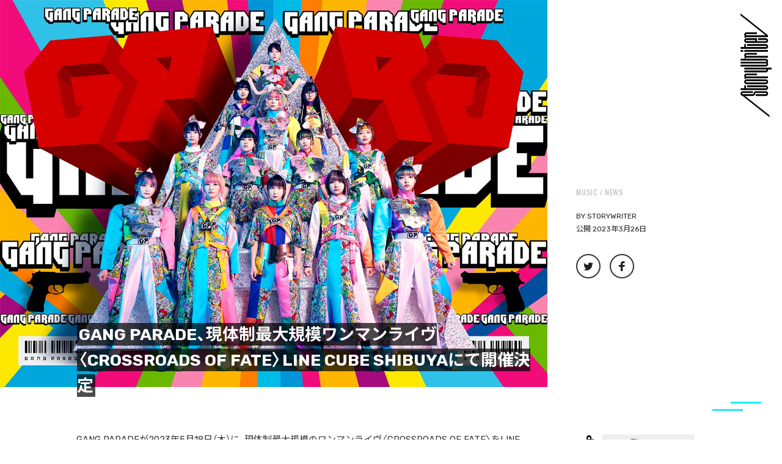

--- FILE ---
content_type: text/html; charset=utf-8
request_url: https://www.google.com/recaptcha/api2/anchor?ar=1&k=6Lf3MU8qAAAAAA3JcQlJ9abM_H113Oj80tl4s5aB&co=aHR0cHM6Ly9zdG9yeXdyaXRlci50b2t5bzo0NDM.&hl=en&v=PoyoqOPhxBO7pBk68S4YbpHZ&size=invisible&anchor-ms=20000&execute-ms=30000&cb=8glirl5yeiku
body_size: 48550
content:
<!DOCTYPE HTML><html dir="ltr" lang="en"><head><meta http-equiv="Content-Type" content="text/html; charset=UTF-8">
<meta http-equiv="X-UA-Compatible" content="IE=edge">
<title>reCAPTCHA</title>
<style type="text/css">
/* cyrillic-ext */
@font-face {
  font-family: 'Roboto';
  font-style: normal;
  font-weight: 400;
  font-stretch: 100%;
  src: url(//fonts.gstatic.com/s/roboto/v48/KFO7CnqEu92Fr1ME7kSn66aGLdTylUAMa3GUBHMdazTgWw.woff2) format('woff2');
  unicode-range: U+0460-052F, U+1C80-1C8A, U+20B4, U+2DE0-2DFF, U+A640-A69F, U+FE2E-FE2F;
}
/* cyrillic */
@font-face {
  font-family: 'Roboto';
  font-style: normal;
  font-weight: 400;
  font-stretch: 100%;
  src: url(//fonts.gstatic.com/s/roboto/v48/KFO7CnqEu92Fr1ME7kSn66aGLdTylUAMa3iUBHMdazTgWw.woff2) format('woff2');
  unicode-range: U+0301, U+0400-045F, U+0490-0491, U+04B0-04B1, U+2116;
}
/* greek-ext */
@font-face {
  font-family: 'Roboto';
  font-style: normal;
  font-weight: 400;
  font-stretch: 100%;
  src: url(//fonts.gstatic.com/s/roboto/v48/KFO7CnqEu92Fr1ME7kSn66aGLdTylUAMa3CUBHMdazTgWw.woff2) format('woff2');
  unicode-range: U+1F00-1FFF;
}
/* greek */
@font-face {
  font-family: 'Roboto';
  font-style: normal;
  font-weight: 400;
  font-stretch: 100%;
  src: url(//fonts.gstatic.com/s/roboto/v48/KFO7CnqEu92Fr1ME7kSn66aGLdTylUAMa3-UBHMdazTgWw.woff2) format('woff2');
  unicode-range: U+0370-0377, U+037A-037F, U+0384-038A, U+038C, U+038E-03A1, U+03A3-03FF;
}
/* math */
@font-face {
  font-family: 'Roboto';
  font-style: normal;
  font-weight: 400;
  font-stretch: 100%;
  src: url(//fonts.gstatic.com/s/roboto/v48/KFO7CnqEu92Fr1ME7kSn66aGLdTylUAMawCUBHMdazTgWw.woff2) format('woff2');
  unicode-range: U+0302-0303, U+0305, U+0307-0308, U+0310, U+0312, U+0315, U+031A, U+0326-0327, U+032C, U+032F-0330, U+0332-0333, U+0338, U+033A, U+0346, U+034D, U+0391-03A1, U+03A3-03A9, U+03B1-03C9, U+03D1, U+03D5-03D6, U+03F0-03F1, U+03F4-03F5, U+2016-2017, U+2034-2038, U+203C, U+2040, U+2043, U+2047, U+2050, U+2057, U+205F, U+2070-2071, U+2074-208E, U+2090-209C, U+20D0-20DC, U+20E1, U+20E5-20EF, U+2100-2112, U+2114-2115, U+2117-2121, U+2123-214F, U+2190, U+2192, U+2194-21AE, U+21B0-21E5, U+21F1-21F2, U+21F4-2211, U+2213-2214, U+2216-22FF, U+2308-230B, U+2310, U+2319, U+231C-2321, U+2336-237A, U+237C, U+2395, U+239B-23B7, U+23D0, U+23DC-23E1, U+2474-2475, U+25AF, U+25B3, U+25B7, U+25BD, U+25C1, U+25CA, U+25CC, U+25FB, U+266D-266F, U+27C0-27FF, U+2900-2AFF, U+2B0E-2B11, U+2B30-2B4C, U+2BFE, U+3030, U+FF5B, U+FF5D, U+1D400-1D7FF, U+1EE00-1EEFF;
}
/* symbols */
@font-face {
  font-family: 'Roboto';
  font-style: normal;
  font-weight: 400;
  font-stretch: 100%;
  src: url(//fonts.gstatic.com/s/roboto/v48/KFO7CnqEu92Fr1ME7kSn66aGLdTylUAMaxKUBHMdazTgWw.woff2) format('woff2');
  unicode-range: U+0001-000C, U+000E-001F, U+007F-009F, U+20DD-20E0, U+20E2-20E4, U+2150-218F, U+2190, U+2192, U+2194-2199, U+21AF, U+21E6-21F0, U+21F3, U+2218-2219, U+2299, U+22C4-22C6, U+2300-243F, U+2440-244A, U+2460-24FF, U+25A0-27BF, U+2800-28FF, U+2921-2922, U+2981, U+29BF, U+29EB, U+2B00-2BFF, U+4DC0-4DFF, U+FFF9-FFFB, U+10140-1018E, U+10190-1019C, U+101A0, U+101D0-101FD, U+102E0-102FB, U+10E60-10E7E, U+1D2C0-1D2D3, U+1D2E0-1D37F, U+1F000-1F0FF, U+1F100-1F1AD, U+1F1E6-1F1FF, U+1F30D-1F30F, U+1F315, U+1F31C, U+1F31E, U+1F320-1F32C, U+1F336, U+1F378, U+1F37D, U+1F382, U+1F393-1F39F, U+1F3A7-1F3A8, U+1F3AC-1F3AF, U+1F3C2, U+1F3C4-1F3C6, U+1F3CA-1F3CE, U+1F3D4-1F3E0, U+1F3ED, U+1F3F1-1F3F3, U+1F3F5-1F3F7, U+1F408, U+1F415, U+1F41F, U+1F426, U+1F43F, U+1F441-1F442, U+1F444, U+1F446-1F449, U+1F44C-1F44E, U+1F453, U+1F46A, U+1F47D, U+1F4A3, U+1F4B0, U+1F4B3, U+1F4B9, U+1F4BB, U+1F4BF, U+1F4C8-1F4CB, U+1F4D6, U+1F4DA, U+1F4DF, U+1F4E3-1F4E6, U+1F4EA-1F4ED, U+1F4F7, U+1F4F9-1F4FB, U+1F4FD-1F4FE, U+1F503, U+1F507-1F50B, U+1F50D, U+1F512-1F513, U+1F53E-1F54A, U+1F54F-1F5FA, U+1F610, U+1F650-1F67F, U+1F687, U+1F68D, U+1F691, U+1F694, U+1F698, U+1F6AD, U+1F6B2, U+1F6B9-1F6BA, U+1F6BC, U+1F6C6-1F6CF, U+1F6D3-1F6D7, U+1F6E0-1F6EA, U+1F6F0-1F6F3, U+1F6F7-1F6FC, U+1F700-1F7FF, U+1F800-1F80B, U+1F810-1F847, U+1F850-1F859, U+1F860-1F887, U+1F890-1F8AD, U+1F8B0-1F8BB, U+1F8C0-1F8C1, U+1F900-1F90B, U+1F93B, U+1F946, U+1F984, U+1F996, U+1F9E9, U+1FA00-1FA6F, U+1FA70-1FA7C, U+1FA80-1FA89, U+1FA8F-1FAC6, U+1FACE-1FADC, U+1FADF-1FAE9, U+1FAF0-1FAF8, U+1FB00-1FBFF;
}
/* vietnamese */
@font-face {
  font-family: 'Roboto';
  font-style: normal;
  font-weight: 400;
  font-stretch: 100%;
  src: url(//fonts.gstatic.com/s/roboto/v48/KFO7CnqEu92Fr1ME7kSn66aGLdTylUAMa3OUBHMdazTgWw.woff2) format('woff2');
  unicode-range: U+0102-0103, U+0110-0111, U+0128-0129, U+0168-0169, U+01A0-01A1, U+01AF-01B0, U+0300-0301, U+0303-0304, U+0308-0309, U+0323, U+0329, U+1EA0-1EF9, U+20AB;
}
/* latin-ext */
@font-face {
  font-family: 'Roboto';
  font-style: normal;
  font-weight: 400;
  font-stretch: 100%;
  src: url(//fonts.gstatic.com/s/roboto/v48/KFO7CnqEu92Fr1ME7kSn66aGLdTylUAMa3KUBHMdazTgWw.woff2) format('woff2');
  unicode-range: U+0100-02BA, U+02BD-02C5, U+02C7-02CC, U+02CE-02D7, U+02DD-02FF, U+0304, U+0308, U+0329, U+1D00-1DBF, U+1E00-1E9F, U+1EF2-1EFF, U+2020, U+20A0-20AB, U+20AD-20C0, U+2113, U+2C60-2C7F, U+A720-A7FF;
}
/* latin */
@font-face {
  font-family: 'Roboto';
  font-style: normal;
  font-weight: 400;
  font-stretch: 100%;
  src: url(//fonts.gstatic.com/s/roboto/v48/KFO7CnqEu92Fr1ME7kSn66aGLdTylUAMa3yUBHMdazQ.woff2) format('woff2');
  unicode-range: U+0000-00FF, U+0131, U+0152-0153, U+02BB-02BC, U+02C6, U+02DA, U+02DC, U+0304, U+0308, U+0329, U+2000-206F, U+20AC, U+2122, U+2191, U+2193, U+2212, U+2215, U+FEFF, U+FFFD;
}
/* cyrillic-ext */
@font-face {
  font-family: 'Roboto';
  font-style: normal;
  font-weight: 500;
  font-stretch: 100%;
  src: url(//fonts.gstatic.com/s/roboto/v48/KFO7CnqEu92Fr1ME7kSn66aGLdTylUAMa3GUBHMdazTgWw.woff2) format('woff2');
  unicode-range: U+0460-052F, U+1C80-1C8A, U+20B4, U+2DE0-2DFF, U+A640-A69F, U+FE2E-FE2F;
}
/* cyrillic */
@font-face {
  font-family: 'Roboto';
  font-style: normal;
  font-weight: 500;
  font-stretch: 100%;
  src: url(//fonts.gstatic.com/s/roboto/v48/KFO7CnqEu92Fr1ME7kSn66aGLdTylUAMa3iUBHMdazTgWw.woff2) format('woff2');
  unicode-range: U+0301, U+0400-045F, U+0490-0491, U+04B0-04B1, U+2116;
}
/* greek-ext */
@font-face {
  font-family: 'Roboto';
  font-style: normal;
  font-weight: 500;
  font-stretch: 100%;
  src: url(//fonts.gstatic.com/s/roboto/v48/KFO7CnqEu92Fr1ME7kSn66aGLdTylUAMa3CUBHMdazTgWw.woff2) format('woff2');
  unicode-range: U+1F00-1FFF;
}
/* greek */
@font-face {
  font-family: 'Roboto';
  font-style: normal;
  font-weight: 500;
  font-stretch: 100%;
  src: url(//fonts.gstatic.com/s/roboto/v48/KFO7CnqEu92Fr1ME7kSn66aGLdTylUAMa3-UBHMdazTgWw.woff2) format('woff2');
  unicode-range: U+0370-0377, U+037A-037F, U+0384-038A, U+038C, U+038E-03A1, U+03A3-03FF;
}
/* math */
@font-face {
  font-family: 'Roboto';
  font-style: normal;
  font-weight: 500;
  font-stretch: 100%;
  src: url(//fonts.gstatic.com/s/roboto/v48/KFO7CnqEu92Fr1ME7kSn66aGLdTylUAMawCUBHMdazTgWw.woff2) format('woff2');
  unicode-range: U+0302-0303, U+0305, U+0307-0308, U+0310, U+0312, U+0315, U+031A, U+0326-0327, U+032C, U+032F-0330, U+0332-0333, U+0338, U+033A, U+0346, U+034D, U+0391-03A1, U+03A3-03A9, U+03B1-03C9, U+03D1, U+03D5-03D6, U+03F0-03F1, U+03F4-03F5, U+2016-2017, U+2034-2038, U+203C, U+2040, U+2043, U+2047, U+2050, U+2057, U+205F, U+2070-2071, U+2074-208E, U+2090-209C, U+20D0-20DC, U+20E1, U+20E5-20EF, U+2100-2112, U+2114-2115, U+2117-2121, U+2123-214F, U+2190, U+2192, U+2194-21AE, U+21B0-21E5, U+21F1-21F2, U+21F4-2211, U+2213-2214, U+2216-22FF, U+2308-230B, U+2310, U+2319, U+231C-2321, U+2336-237A, U+237C, U+2395, U+239B-23B7, U+23D0, U+23DC-23E1, U+2474-2475, U+25AF, U+25B3, U+25B7, U+25BD, U+25C1, U+25CA, U+25CC, U+25FB, U+266D-266F, U+27C0-27FF, U+2900-2AFF, U+2B0E-2B11, U+2B30-2B4C, U+2BFE, U+3030, U+FF5B, U+FF5D, U+1D400-1D7FF, U+1EE00-1EEFF;
}
/* symbols */
@font-face {
  font-family: 'Roboto';
  font-style: normal;
  font-weight: 500;
  font-stretch: 100%;
  src: url(//fonts.gstatic.com/s/roboto/v48/KFO7CnqEu92Fr1ME7kSn66aGLdTylUAMaxKUBHMdazTgWw.woff2) format('woff2');
  unicode-range: U+0001-000C, U+000E-001F, U+007F-009F, U+20DD-20E0, U+20E2-20E4, U+2150-218F, U+2190, U+2192, U+2194-2199, U+21AF, U+21E6-21F0, U+21F3, U+2218-2219, U+2299, U+22C4-22C6, U+2300-243F, U+2440-244A, U+2460-24FF, U+25A0-27BF, U+2800-28FF, U+2921-2922, U+2981, U+29BF, U+29EB, U+2B00-2BFF, U+4DC0-4DFF, U+FFF9-FFFB, U+10140-1018E, U+10190-1019C, U+101A0, U+101D0-101FD, U+102E0-102FB, U+10E60-10E7E, U+1D2C0-1D2D3, U+1D2E0-1D37F, U+1F000-1F0FF, U+1F100-1F1AD, U+1F1E6-1F1FF, U+1F30D-1F30F, U+1F315, U+1F31C, U+1F31E, U+1F320-1F32C, U+1F336, U+1F378, U+1F37D, U+1F382, U+1F393-1F39F, U+1F3A7-1F3A8, U+1F3AC-1F3AF, U+1F3C2, U+1F3C4-1F3C6, U+1F3CA-1F3CE, U+1F3D4-1F3E0, U+1F3ED, U+1F3F1-1F3F3, U+1F3F5-1F3F7, U+1F408, U+1F415, U+1F41F, U+1F426, U+1F43F, U+1F441-1F442, U+1F444, U+1F446-1F449, U+1F44C-1F44E, U+1F453, U+1F46A, U+1F47D, U+1F4A3, U+1F4B0, U+1F4B3, U+1F4B9, U+1F4BB, U+1F4BF, U+1F4C8-1F4CB, U+1F4D6, U+1F4DA, U+1F4DF, U+1F4E3-1F4E6, U+1F4EA-1F4ED, U+1F4F7, U+1F4F9-1F4FB, U+1F4FD-1F4FE, U+1F503, U+1F507-1F50B, U+1F50D, U+1F512-1F513, U+1F53E-1F54A, U+1F54F-1F5FA, U+1F610, U+1F650-1F67F, U+1F687, U+1F68D, U+1F691, U+1F694, U+1F698, U+1F6AD, U+1F6B2, U+1F6B9-1F6BA, U+1F6BC, U+1F6C6-1F6CF, U+1F6D3-1F6D7, U+1F6E0-1F6EA, U+1F6F0-1F6F3, U+1F6F7-1F6FC, U+1F700-1F7FF, U+1F800-1F80B, U+1F810-1F847, U+1F850-1F859, U+1F860-1F887, U+1F890-1F8AD, U+1F8B0-1F8BB, U+1F8C0-1F8C1, U+1F900-1F90B, U+1F93B, U+1F946, U+1F984, U+1F996, U+1F9E9, U+1FA00-1FA6F, U+1FA70-1FA7C, U+1FA80-1FA89, U+1FA8F-1FAC6, U+1FACE-1FADC, U+1FADF-1FAE9, U+1FAF0-1FAF8, U+1FB00-1FBFF;
}
/* vietnamese */
@font-face {
  font-family: 'Roboto';
  font-style: normal;
  font-weight: 500;
  font-stretch: 100%;
  src: url(//fonts.gstatic.com/s/roboto/v48/KFO7CnqEu92Fr1ME7kSn66aGLdTylUAMa3OUBHMdazTgWw.woff2) format('woff2');
  unicode-range: U+0102-0103, U+0110-0111, U+0128-0129, U+0168-0169, U+01A0-01A1, U+01AF-01B0, U+0300-0301, U+0303-0304, U+0308-0309, U+0323, U+0329, U+1EA0-1EF9, U+20AB;
}
/* latin-ext */
@font-face {
  font-family: 'Roboto';
  font-style: normal;
  font-weight: 500;
  font-stretch: 100%;
  src: url(//fonts.gstatic.com/s/roboto/v48/KFO7CnqEu92Fr1ME7kSn66aGLdTylUAMa3KUBHMdazTgWw.woff2) format('woff2');
  unicode-range: U+0100-02BA, U+02BD-02C5, U+02C7-02CC, U+02CE-02D7, U+02DD-02FF, U+0304, U+0308, U+0329, U+1D00-1DBF, U+1E00-1E9F, U+1EF2-1EFF, U+2020, U+20A0-20AB, U+20AD-20C0, U+2113, U+2C60-2C7F, U+A720-A7FF;
}
/* latin */
@font-face {
  font-family: 'Roboto';
  font-style: normal;
  font-weight: 500;
  font-stretch: 100%;
  src: url(//fonts.gstatic.com/s/roboto/v48/KFO7CnqEu92Fr1ME7kSn66aGLdTylUAMa3yUBHMdazQ.woff2) format('woff2');
  unicode-range: U+0000-00FF, U+0131, U+0152-0153, U+02BB-02BC, U+02C6, U+02DA, U+02DC, U+0304, U+0308, U+0329, U+2000-206F, U+20AC, U+2122, U+2191, U+2193, U+2212, U+2215, U+FEFF, U+FFFD;
}
/* cyrillic-ext */
@font-face {
  font-family: 'Roboto';
  font-style: normal;
  font-weight: 900;
  font-stretch: 100%;
  src: url(//fonts.gstatic.com/s/roboto/v48/KFO7CnqEu92Fr1ME7kSn66aGLdTylUAMa3GUBHMdazTgWw.woff2) format('woff2');
  unicode-range: U+0460-052F, U+1C80-1C8A, U+20B4, U+2DE0-2DFF, U+A640-A69F, U+FE2E-FE2F;
}
/* cyrillic */
@font-face {
  font-family: 'Roboto';
  font-style: normal;
  font-weight: 900;
  font-stretch: 100%;
  src: url(//fonts.gstatic.com/s/roboto/v48/KFO7CnqEu92Fr1ME7kSn66aGLdTylUAMa3iUBHMdazTgWw.woff2) format('woff2');
  unicode-range: U+0301, U+0400-045F, U+0490-0491, U+04B0-04B1, U+2116;
}
/* greek-ext */
@font-face {
  font-family: 'Roboto';
  font-style: normal;
  font-weight: 900;
  font-stretch: 100%;
  src: url(//fonts.gstatic.com/s/roboto/v48/KFO7CnqEu92Fr1ME7kSn66aGLdTylUAMa3CUBHMdazTgWw.woff2) format('woff2');
  unicode-range: U+1F00-1FFF;
}
/* greek */
@font-face {
  font-family: 'Roboto';
  font-style: normal;
  font-weight: 900;
  font-stretch: 100%;
  src: url(//fonts.gstatic.com/s/roboto/v48/KFO7CnqEu92Fr1ME7kSn66aGLdTylUAMa3-UBHMdazTgWw.woff2) format('woff2');
  unicode-range: U+0370-0377, U+037A-037F, U+0384-038A, U+038C, U+038E-03A1, U+03A3-03FF;
}
/* math */
@font-face {
  font-family: 'Roboto';
  font-style: normal;
  font-weight: 900;
  font-stretch: 100%;
  src: url(//fonts.gstatic.com/s/roboto/v48/KFO7CnqEu92Fr1ME7kSn66aGLdTylUAMawCUBHMdazTgWw.woff2) format('woff2');
  unicode-range: U+0302-0303, U+0305, U+0307-0308, U+0310, U+0312, U+0315, U+031A, U+0326-0327, U+032C, U+032F-0330, U+0332-0333, U+0338, U+033A, U+0346, U+034D, U+0391-03A1, U+03A3-03A9, U+03B1-03C9, U+03D1, U+03D5-03D6, U+03F0-03F1, U+03F4-03F5, U+2016-2017, U+2034-2038, U+203C, U+2040, U+2043, U+2047, U+2050, U+2057, U+205F, U+2070-2071, U+2074-208E, U+2090-209C, U+20D0-20DC, U+20E1, U+20E5-20EF, U+2100-2112, U+2114-2115, U+2117-2121, U+2123-214F, U+2190, U+2192, U+2194-21AE, U+21B0-21E5, U+21F1-21F2, U+21F4-2211, U+2213-2214, U+2216-22FF, U+2308-230B, U+2310, U+2319, U+231C-2321, U+2336-237A, U+237C, U+2395, U+239B-23B7, U+23D0, U+23DC-23E1, U+2474-2475, U+25AF, U+25B3, U+25B7, U+25BD, U+25C1, U+25CA, U+25CC, U+25FB, U+266D-266F, U+27C0-27FF, U+2900-2AFF, U+2B0E-2B11, U+2B30-2B4C, U+2BFE, U+3030, U+FF5B, U+FF5D, U+1D400-1D7FF, U+1EE00-1EEFF;
}
/* symbols */
@font-face {
  font-family: 'Roboto';
  font-style: normal;
  font-weight: 900;
  font-stretch: 100%;
  src: url(//fonts.gstatic.com/s/roboto/v48/KFO7CnqEu92Fr1ME7kSn66aGLdTylUAMaxKUBHMdazTgWw.woff2) format('woff2');
  unicode-range: U+0001-000C, U+000E-001F, U+007F-009F, U+20DD-20E0, U+20E2-20E4, U+2150-218F, U+2190, U+2192, U+2194-2199, U+21AF, U+21E6-21F0, U+21F3, U+2218-2219, U+2299, U+22C4-22C6, U+2300-243F, U+2440-244A, U+2460-24FF, U+25A0-27BF, U+2800-28FF, U+2921-2922, U+2981, U+29BF, U+29EB, U+2B00-2BFF, U+4DC0-4DFF, U+FFF9-FFFB, U+10140-1018E, U+10190-1019C, U+101A0, U+101D0-101FD, U+102E0-102FB, U+10E60-10E7E, U+1D2C0-1D2D3, U+1D2E0-1D37F, U+1F000-1F0FF, U+1F100-1F1AD, U+1F1E6-1F1FF, U+1F30D-1F30F, U+1F315, U+1F31C, U+1F31E, U+1F320-1F32C, U+1F336, U+1F378, U+1F37D, U+1F382, U+1F393-1F39F, U+1F3A7-1F3A8, U+1F3AC-1F3AF, U+1F3C2, U+1F3C4-1F3C6, U+1F3CA-1F3CE, U+1F3D4-1F3E0, U+1F3ED, U+1F3F1-1F3F3, U+1F3F5-1F3F7, U+1F408, U+1F415, U+1F41F, U+1F426, U+1F43F, U+1F441-1F442, U+1F444, U+1F446-1F449, U+1F44C-1F44E, U+1F453, U+1F46A, U+1F47D, U+1F4A3, U+1F4B0, U+1F4B3, U+1F4B9, U+1F4BB, U+1F4BF, U+1F4C8-1F4CB, U+1F4D6, U+1F4DA, U+1F4DF, U+1F4E3-1F4E6, U+1F4EA-1F4ED, U+1F4F7, U+1F4F9-1F4FB, U+1F4FD-1F4FE, U+1F503, U+1F507-1F50B, U+1F50D, U+1F512-1F513, U+1F53E-1F54A, U+1F54F-1F5FA, U+1F610, U+1F650-1F67F, U+1F687, U+1F68D, U+1F691, U+1F694, U+1F698, U+1F6AD, U+1F6B2, U+1F6B9-1F6BA, U+1F6BC, U+1F6C6-1F6CF, U+1F6D3-1F6D7, U+1F6E0-1F6EA, U+1F6F0-1F6F3, U+1F6F7-1F6FC, U+1F700-1F7FF, U+1F800-1F80B, U+1F810-1F847, U+1F850-1F859, U+1F860-1F887, U+1F890-1F8AD, U+1F8B0-1F8BB, U+1F8C0-1F8C1, U+1F900-1F90B, U+1F93B, U+1F946, U+1F984, U+1F996, U+1F9E9, U+1FA00-1FA6F, U+1FA70-1FA7C, U+1FA80-1FA89, U+1FA8F-1FAC6, U+1FACE-1FADC, U+1FADF-1FAE9, U+1FAF0-1FAF8, U+1FB00-1FBFF;
}
/* vietnamese */
@font-face {
  font-family: 'Roboto';
  font-style: normal;
  font-weight: 900;
  font-stretch: 100%;
  src: url(//fonts.gstatic.com/s/roboto/v48/KFO7CnqEu92Fr1ME7kSn66aGLdTylUAMa3OUBHMdazTgWw.woff2) format('woff2');
  unicode-range: U+0102-0103, U+0110-0111, U+0128-0129, U+0168-0169, U+01A0-01A1, U+01AF-01B0, U+0300-0301, U+0303-0304, U+0308-0309, U+0323, U+0329, U+1EA0-1EF9, U+20AB;
}
/* latin-ext */
@font-face {
  font-family: 'Roboto';
  font-style: normal;
  font-weight: 900;
  font-stretch: 100%;
  src: url(//fonts.gstatic.com/s/roboto/v48/KFO7CnqEu92Fr1ME7kSn66aGLdTylUAMa3KUBHMdazTgWw.woff2) format('woff2');
  unicode-range: U+0100-02BA, U+02BD-02C5, U+02C7-02CC, U+02CE-02D7, U+02DD-02FF, U+0304, U+0308, U+0329, U+1D00-1DBF, U+1E00-1E9F, U+1EF2-1EFF, U+2020, U+20A0-20AB, U+20AD-20C0, U+2113, U+2C60-2C7F, U+A720-A7FF;
}
/* latin */
@font-face {
  font-family: 'Roboto';
  font-style: normal;
  font-weight: 900;
  font-stretch: 100%;
  src: url(//fonts.gstatic.com/s/roboto/v48/KFO7CnqEu92Fr1ME7kSn66aGLdTylUAMa3yUBHMdazQ.woff2) format('woff2');
  unicode-range: U+0000-00FF, U+0131, U+0152-0153, U+02BB-02BC, U+02C6, U+02DA, U+02DC, U+0304, U+0308, U+0329, U+2000-206F, U+20AC, U+2122, U+2191, U+2193, U+2212, U+2215, U+FEFF, U+FFFD;
}

</style>
<link rel="stylesheet" type="text/css" href="https://www.gstatic.com/recaptcha/releases/PoyoqOPhxBO7pBk68S4YbpHZ/styles__ltr.css">
<script nonce="T0U-08hNnfYlWgiVB5ebfw" type="text/javascript">window['__recaptcha_api'] = 'https://www.google.com/recaptcha/api2/';</script>
<script type="text/javascript" src="https://www.gstatic.com/recaptcha/releases/PoyoqOPhxBO7pBk68S4YbpHZ/recaptcha__en.js" nonce="T0U-08hNnfYlWgiVB5ebfw">
      
    </script></head>
<body><div id="rc-anchor-alert" class="rc-anchor-alert"></div>
<input type="hidden" id="recaptcha-token" value="[base64]">
<script type="text/javascript" nonce="T0U-08hNnfYlWgiVB5ebfw">
      recaptcha.anchor.Main.init("[\x22ainput\x22,[\x22bgdata\x22,\x22\x22,\[base64]/[base64]/[base64]/[base64]/cjw8ejpyPj4+eil9Y2F0Y2gobCl7dGhyb3cgbDt9fSxIPWZ1bmN0aW9uKHcsdCx6KXtpZih3PT0xOTR8fHc9PTIwOCl0LnZbd10/dC52W3ddLmNvbmNhdCh6KTp0LnZbd109b2Yoeix0KTtlbHNle2lmKHQuYkImJnchPTMxNylyZXR1cm47dz09NjZ8fHc9PTEyMnx8dz09NDcwfHx3PT00NHx8dz09NDE2fHx3PT0zOTd8fHc9PTQyMXx8dz09Njh8fHc9PTcwfHx3PT0xODQ/[base64]/[base64]/[base64]/bmV3IGRbVl0oSlswXSk6cD09Mj9uZXcgZFtWXShKWzBdLEpbMV0pOnA9PTM/bmV3IGRbVl0oSlswXSxKWzFdLEpbMl0pOnA9PTQ/[base64]/[base64]/[base64]/[base64]\x22,\[base64]\\u003d\x22,\x22fcKsYRvCo1BbwoTDjQnCpVrDrAInwqzDtcKawo7DiGB8XsOSw5YbMww6wpVJw6wNEcO2w7MMwrcWIFRvwo5JRMKOw4bDksORw5IyJsOtw5/[base64]/[base64]/[base64]/Di1nCm1Q1ScOuw4MKwrlHwrJGWkfCusOTfGchJcKlTG4SwooTGlfCn8Kywr86Q8OTwpAZwq/DmcK4w7cNw6PCpwXCocOrwrMnw7bDisKcwqF4wqEvesKQIcKXMwRLwrPDnMOJw6TDo2zDnAAhwp/DrHk0C8OgHk45w65YwrR/KD/Dm0Fbw6pxwpPCqsKNwrPCsU9EBcKvw7/[base64]/[base64]/CkHDDqVcIw71fYsO6YMO5w5EGQMOqwqrCq8KMwqsTNVzCpcOpEEcadcOtVMK+dCXCojTCuMOtw5haamLCvlZQw4wqSMOPfmoqwpnDtMOncMKMwrHCnAZ/[base64]/Ch8Kpw47DucO8JcOvwrQgdyQ+wofDgsO6f33Cr8Oew5rCpcOPwrQ/GcK3TEEADkRZLMOOWMKGQcOsdADDtx/DnsOqw4tWZwzDrcO9w7nDkhR1VcOLwpFAw4xgw5cnwpXCulcsRQLDvkTDicOGacOBwqtdwqLDncOewrfDusOSCFBKSl3DmHAbwr/DnQ03IcOWO8Khw4fDiMOXwoHDtcKnwro5YcOnwpTCrcKyd8Kbw7oqXcKRw5/Ch8O3fMKbNA/CvyDDpMOEw6B7UH4FQsKWw7HCm8KXwp5Cw5Jvw5USw65lwrkew6lHJsKTKWATwoDCqsO7wpDCgcK1bDszwrvCp8O9w5Bvag7CusOowq44c8KdeCtDBMK4CB5ew5pNO8OcHAx5WcK7wrdxH8KWaT/Cn3QAw6NTwpPDvcOGw5fDhV/CscKOGMKRwr/Cl8OzVjLDscKkwoLCtkDCkkocw4vClAYAw5hRfjDClsKqwrPDqWHCtEHCs8K7wqhHw6Q0w6gjwqYbwobDuDIxLMOubMOswr3CuyZyw4ZJwpMrC8OKwpDCiC7Ct8KfGMK5V8KQwoHDjnnDkAtOwrzCtsOKw78vwpFow5HCjsODbDjDrmB/PxPCmBvCjjLCtRsMAiHCuMKABjlUwqrDmmfDisORLcKxM3VTdsOCAcKyw7LCpn3CqcKGCsOXw5/Cu8KOw59oCV7DqsKPw5tKwoPDrcObCsKjUcKiwojDj8KpwpFrV8KqWcK8TcOowokww7RYTGd7ex3DlMO+AXLCvcOQw7w/wrLCmcOQVXHCu0RwwrnCoz08KEgkLMK9WsKmQnBEw6zDpnxtw4XCoDRGCsK4QSjDtsOEwqYnwq9Vwro3w4/CrsKdwq/[base64]/DiMKGwpsuWsK0CMKBw6vCoxjDoUrCqVlgU8OHGMKWw5zCsXbClQg2RTbDlzQDw411w7BZw5DCpknDisOjdyDCiMO8wqFABcKIwqjDuljCjcKewr1Vw4FfXMK5CsO+IMKhS8OrB8OZUmPCtkTCqcO/w6/DrR7CsGQPw4YCaEXDi8KVwq3DpsOcTBbDmBvDgMO1w5bDpXI0aMO2wpkKw7vDg3LCtcKAwp0uwqEBd0zDiygKXBPDhMOXScObAMK2wpPCtSskQMK1wp4pw4rDoGsTYcKmwrYCwqjCh8Kfw4RdwpxEOjFBw5gEdgvCrcKLw5MKw4/DigMkwpwxZglpA3bCjkJpwrrDgMKcSsKOPMO6cAzCosO/[base64]/CicOuW0c/X8KiJcKXGsOnw6dLwrfDmMO5ZcOoA8OVw79XdDpBw7AgwrNKeiIKA0rDtsKKcULDusKGwp3CvzzDjsKhwofDmh0SczIlw4/Ct8ONQ38Ew51tLQQAXR3DqCAJwqHCjsOMMmw5ZW0vw4bCjVXCnTrCr8OGw4zDsyZVwoZmw4A8csO0w4LDviBhwoVxW2wgw611c8OHDEzCuxwowqwHwqfCjQl/L0JywqwqNsOzJHxADsKXRMKwOGV5w63Dp8KrwrpNOWfCrxbCu1TDgX1dDDnCojHCk8O6KcKawqccSjFMw7U7Oi7Cqwx/[base64]/DmMKaw6hPwqZcI1FVwrANAsKwCcK7woMPw5DCo8O6wrwjRRvDnsONwo/CiCfDpcKfNcO+w5nDr8Kpw6bDtMKnwq3DgBk9D147HcOfQyrDuAzDjkMWclg8esOww7DDvMKcUcKUw5g/UMKbNcKFwpwmwosDTMKrw4cowqLCm0YKdXgbwrHCn1nDlcKHH37Ch8Kuwp81w4rCsCfDnkMkw7YHWcKewqI4w44jamDDjcKfw5Evw6XDuS/CpSlXAAXCtcO+LQxxwoEKw6spZzrDpE7DhsOMw5t/w5XChUoVw5MEwrpkKX/CisKkwp8BwocXwrpXw59Qw7E6wrsHTB4WwpvCgSHCqMKbwrzDghJ9FsKOw4TCmMO2OWRLGxDDlsK1XAXDh8OocsOIwqTCiCVYOMOmwqEFK8K7woRhc8OQLMOfbjAvw6/[base64]/OcKjNVlmwqw2wqxtw73DrVIvAMO8w6PDusKcwpjDnMKAPsK2FcOHPMO6a8O8A8KHw47Ck8OoasKFeWZlwpPCiMKGGcK3GMOKRzzDpQ7CvsO9w4jDiMOuOAxhw6LDqMOEwrx3w43CgcOWwovDlMK6B1DDi03CoEbDkWfChsKOHW/DtnUpU8Okw65KKsO5fcKgw7A2w5PClgLDtjlkw4/Cq8OhwpYSZsK2EQwyHcOfIELCthbDkMO8S3wIUMOeGyBfw7gQeSvCgnkoHEjCgsONwqoia2zCsGXCnmvCoCNjwrVKw5fDgcKZwqLCtcKpwqLDk2LCqcKbLmjCjMObOMK9wqEfMMKJQMO+w6Exw61hAQPDkSzDpE4pPcKRWz/Ctg3DpHIkRAlrw4Acw6xQwoE7wqzDunHDnsKIwr4Ld8KMOmLDkgESwoHDo8OaRUdSYcOhEsOVQWzDh8K2FS5Kw5w7JMKxbMKqPE1mOcO/wpfDk1dtwr0KwqfCiCXCghvCkh4ta2vCh8OTwr7CtcOJRUbCmsKoUAwyLUolw4rCu8KvZsKvFSHCsMOtOTBHQXsUw6YKasKJwrjCncKZwqNeXMOyFCoQwovCoz9bMMKXwqrCg0sEbihEw5/[base64]/CojnCpQfCr8O3wpfCmS9Cw6zCicK4w69fecOdYMO5wq3DoxDCoiPChwEiVMO2XkXDqE1UP8KLwqosw5JjOsKtXgtjw5/CsydDWS4lw6HDo8KfPRHCiMOSwoXDkMOZwpM9HxxNwp3Co8Kgw7l+IcKRw47DosKUNcKHw4TCpMKlwqXCnhZvFsOiw4Vsw6RVYcO4wqHDgcOVNzTCpcKUYivCu8OwGm/CocOjwpjCjlzDkiPCgsOxw5tKw6/ClcOeOUfDsmnCglrDqcKqwrvDi0rCsUgUwrASGsOSZ8Kkw7jDtTPDiR7DgwTCjRdIBkc+w6kWwpnCgFkwQ8OhNMOZw4VWcjsWwqgUdXnDjXbDkMO/w5/DpMKbwoQVwr9fw7ROVMOsw7V1wrLCo8OewoE7wq3DpsKBA8OiKcOrOcOINDsLwqsaw6dfDMOZwpkGcRrChsKRIsKQayLChMOmw5bDph/CscOnw4YOw4lmwroOwoXDoW8RfcKCeXYhJcKYw7opQzY/w4DDmTPCkmZWw7zDshTDqA3CnhB+w5IGw7/DtXttdT3DmFzDgsK8wrVRwqA3J8KNwpfDgjnDsMKOwqRFw5jCkMO+w7bChX3Dq8Kzwq5HU8OANz7CjcKXw4Z+X3xJw58Za8OMwoPCulLDkcOcw4HCsjDCoMOmU1LDqWLCnBLCqlBCBMKOa8KfP8KOTsK/w7hvasKQR0xswqpvPcKmw7zDtA4OMV95a3s9w5XCusKRw5QtesOHbxYyUQRiWsKdfE1QChVHTyxfwpc8bcOIw6gywoXCq8OOwq5aaz1HGsOUw54/wobCpcOzB8OeY8OnwoHCoMKXfAsOwprDpMORA8KgecKHwrzCmMObw6doSXMNd8OyXg5GPkBzw4DCsMKwVHZqRiBkIMK5wqFrw6phwoYJwpovwqnCkUg3B8Olw4IZHsOVw47Dg0gbw6HDlGzCucOUNFzCqsOXFhMOw6Utw5tgw7IZBcKRV8KkeF/Co8K6CcKqTHEDWMObw7U/wp1mGcOaS0JswpXCj2QDLcKTFgjDjRfDr8Oew6zDjHceP8KXJMO+PwXDn8KRbjbCscKYSXbCvMK7f0vDsMKzHgPCkCnDmCHCqRPDsS3DrCQMwqnCs8Ohe8K8w7s9wq9GwpvCo8OTHFRPdjdywrXDscKrw5YswovCgWLCugMFHFzCicOGUkPDicK9MB/DvsKbRAjDuhLDp8KVEx3CrFrDiMKDwqItL8OwKwx/w5Nmw4jCmsKxw4g1NhowwqLDu8KAc8KRwp/DpsO5w6E9wpgVLjxpLADDpsKKbH3DpcO7wqXCrlzCjSvDusKELcKJw65iwovCoisoZF1Vwq7CrQzCnMO2w6LCgncXwoEYw7t0NsOvwonDksOfI8Knwp9Uw6x/wo4pWBQmMjfCuGjDs3DCtcOTAMKnJhIqw7k0FMOTKlRrw6TDg8OHXlbCk8OUEid1FcKUb8OBaVfDpEBLwpp3Mi/DkV8PSk/CsMKNOsOjw67DpAkWw6MKw7Mowp/DnmBYwqLCqMK4wqFZw57CsMKFw60YC8KfwqzDu2IBSMKZGsOdLTsiw61aeh/DlcKBYcKQwqFMQMKlYFTDiGPCgMK+wrfCv8Kww6d4JcKwc8KvworDksK+w6pkw4HDhDXCs8KEwosuSA1hFzwnwovCo8Kte8OgecOyZhjCmX/Dt8KAw4hWwqUGVsOabTlZwrjCssKTSlJuVz/DlsOKOD3CghNcbcOmL8Odfxp9wqXDgcOawrzDmTYHXMOhw4/ChcOPwr8Mw4lPw6pwwrrDvcORVMO+GMOOw74QwqIhA8KxCnMvw5bCkBgQw7jCm2wewrLDqGbCoFkcw5zChcOTwqVNGQPDtMKVwqEsEcO/UcKiw5IpFsObdmoNcm/DjcKJR8O2FsOcGSxxWcOPIMK6cRduNjfCt8Ohw4YxHcKaflFLNzN6w7zDs8OAVXrDvQjDlC3Dkw/DrcK1wpUecsOXwqfCuR/CscOOfQLDhGs6DFN9QMO+N8KlRhrCuC9Uw4RfOAzCvsOsw6fChcOZfCRAwojCrEtcdHTClsKmwq3DtMOCwp/DoMOWw4/Dn8Oww4ZjT0nDqsK1bmR/E8Omw4xdw7vDs8OfwqHDrUzDj8O/wrTCg8KkwoMzZ8KNL2rDrMKpf8KMTMOZw67DuRpgwqdvwrZ2eMKZORHDqMKzw4DDoX7CocO9wpjCgcOXbRZ2w4bCksOIw6vDsXFfwrt/f8K5wr0mfcOOw5V3wrACBFt0QAPCjBxxOVIIw6Q9w63DqMK/w5bDkAttw4hUwq5OYXQEw5fCj8OSdcObTMOvdMKvcDASwqFQw6vDswXDuAzCtTYeJMKSwoNxL8Opw7VywobDrWDDo38twpTDhMK8w7bCocOOS8Olw53DjsKzwpBWfMOnUCkpw4bDk8O6w6zCrWkqWzEpNMOqPiTCvsOQWw/DrsKkwrDCosK8w5zCtMKBScO0w5rDtcOkbcOoc8KPwo9QB1bCvHgSQcKOw5vDo8Ovd8OFXcO6w40YKGzCuzHDnD0fAlYoZQFSP1pVwoIaw70Twr7CisK/[base64]/DocOtX8Kww77CryvDoiUow53DiHxtcjsCBF7DjBlFIsO6RS/DvcOWwrJQRQ9iwqwHwrwSG3jCtsK7cF5RMUElwoXCucOeOwbCjFnDkUsaQMOIdcK/[base64]/[base64]/ClAtoDXLDoHtVwrbCk23DgMOzRTxRJ8OYwrLCt8K5w4FYAMKqw5LDiC3DpDjCuUZiw6MwcHYhwp02wpA/[base64]/ClMODZn/DsE0Rw7sFw63DlMOtPWjDpMOMcVrDrsKHw7jCiMOOw6HDt8KtXMORDnPDk8KXKcKTwrIjAj3DlcO2w4UGZ8OqwoHDvRhUT8OaQMKWwofCgMKtFhnCgcK8N8K0w4/Dv1fClSPDqsKIC1Ezwo3DjcO7Zwsuw4djwo8mE8OFwqhTC8KBwoHDtRjCiRU2IsKEw6fCjjpIw6HDvwBlw4tQw7Uxw68Qdl/DlQDCs2/[base64]/CgcKDE8OBwqc5EQ8lGcOVw55WL8OvwqvCmx7DjMK2YjrDmiPDoMKBUsK3w6jCucOxw7g4w5dYw6sEwoBSwp3Cmg1bwq/CnsObcDpsw4Yzw5w8w4Yyw6spC8K/wrTCnRpZBMKlI8OIw5PDr8KXOxfDuA/[base64]/Djw5gM8KsAcOqPThpOw/[base64]/[base64]/CjgIeVyQQwrzCq0Esfz5HI8OzC8Kxw7wawq1sZsOyAz3DlxrDocKdVm7DvDtPIsKvw4DChU3DvcKGw4RtRR3Ck8OcwqnDsV8Lw53DmFjDgsOAw7XCsx7Dtn/DsMKhw5tUL8ONFMK3w49tZQvCmkUGZ8O1wrgPwp3Dh3fDt03Dr8OdwrPDv1DCj8KHw7/DssKDY35RBcKvwr/CmcOPRE/DtnfCmcKXeVzCn8OnUcKgwpvDjn3DtcOWwqrCugZmw7pcw5nCtMO8w67DtEEEI2jDinDDj8KkCsOaJk9hYQsoXMKRwo1PwrvDv1c3w6VtwoZ1DkJUw5AOIVjDgETDgUN6wo11wqPClcK5dcOgKBwww6XDr8O0E19ywq4Rw55MVQLDrsOjwoIcYcOTwqfDgmd7FcOHw6/CpGUXw79qD8ONA1DCqmHDgMOuw6Z4wqzCnMK8wprDosKlbnfCk8KIwq4oa8Kaw7fDoSEvw4IwHSYOwqpBw6nDrsO9RxUYw60zw5PDrcKVRsKGw4pAwpZ9IsKbwrt+woXDpzdnCzBBwqY/w6jDmMK4wpzCs2tWwop2w5jDvRHDhMOfwoECcMKSCxLCtX8BaXHDucO1BcKvw5ZCZEPCozs5e8Otw4vCpMK4w5XCq8K4wq3CscKtBRzCo8OSeMK/wq3DlDlBCMOtw5fCnMK9w7jDpkrCjsOTPgN8QsOEPsKKXnlsVMKmChzCj8KDLgEcw7kvLFMpw57Cp8Ogw7jDgMO6US9twrQwwpwew7DCgAorw5pdworCuMO2GcKiw7zCpQXDhMKzPEAAdsKlwozCn34gOhHDil/CrnlIwp/[base64]/CvAsTccKYwoDDhSk9XDTCtcKXw6opDU8uwpfCiDzCl0gsLmFywpLCix8HHUVTClfCmEZ+wp/[base64]/w5bDjsKPwq5dbMO7Dn4mwroEwrwuwoXDlGY4bsKjwpbDqcK8w67CscKew5XDmzgfwqTCgcO9wqtgLcKdwq5/w7fDjmbChsO4wq7CnGQtw5d4wr3DuCTDr8Kiw6JGVcOywrHDlsOeaA/[base64]/[base64]/DmW8zKUHCvU7DnQpXw48/wqnDmHg5w7/Dq8O9wrgFL1/Dv2vDm8OuMFrDtcO/wrYVO8OrwrDDuxNsw54pwr/CqsOrw54fw4tLKWrCtTQsw6diwrLDssO5BmTCiEEwFH7DvMOKwrcuw4nCnD3DvMODwq3ChMKJAVwtwqJsw7AhA8OKW8Kxw6jChsOOwqHDtMO8wrgfVmDCsn0OAGxfw4FYEMKcwr97wolWwqPDlMKuYsONAhHDhXHDnGLDv8OSI21Nw4vCtsO7CE7Dvn1Dwr/[base64]/DmcKCwogwJybDilDCo3IBIk9cwohLAMKpw6rDs8OnwonCksOKw6vDqsK1LcKjwrIVLMKGfBYZbHbCoMOXw6o9woYIwqRxb8OowqzDrSRuwpsJU15swq9nwplNXsKGYMOiwp3Ci8OGw7VIw5rChcO0wqfDlMOZQBnDsx/CvD4Rb2cnFRrDp8OTfsOEIMKbDMOjAsOeZ8OrLcO8w5DDmiEwRsKZTmAHw7jCnwbCjMO2woLCjR/Dv1EBw4g4w4jCmF4dwrjCmMK0wq7CqUPDqXPCsxLCkksWw5fCkkgfGcKGdRPDssOILMKKw6/Cix4KdcK6JQTCi2rCuVUawpJ3w4/Cjw7DsGvDm3rCq015c8OKKcK8IcO4e03DjMO5wqxIw5vDlcKDwo7Ck8OwwonCrMOUwrDDo8Otw7pOMxRZYEvCjMKoFWtwwosfw7AMwpDDgiLCtsKyf07CpyfDng/DlF46bnDDjlFhch9HwpB+w4xhczXCvMK3w5PDrMOXATR5w49bIsKSw7E7wqJ0c8KIw5nCghgaw4JWwq/DvAp2w5FswpPDtDHDk2DCq8OTw6bCvcKjDcO5w63DsUQ9wpEYwoJ4wo9jQsOdw5ZgFlV8JSzDo0fCtcOxw5LChR7DgMK+XATDt8Kkw5LCrsO6w5vCmMKzwr49w4Y+w65MMD4KwoIGwqARw7/DojfCrSBXAzNZwqLDugtzw5DDkMO3w7HDgSM/aMOkw7EJwrDCpMOWOsKHFlPDiGfDplTCqWIvwphaw6HDh35KPMOvZ8KkKcOHw6x2YD1sMRnDrcOWQ2QfwrXCnVTCoR/CusO4esOHw5YFwoVBwoYFw5/ClCLChBxJZQABfXrCnBDDiBTDuzVMPMONwqRTw7/[base64]/wrxswrDDgMOCAMK6Gyh9ZQLDkMOvw6seEsOJwoQlQ8OwwpdIBMOXJsOQcMOrKsKmwrzDpjzDgMOOUTxdPMOVw5Inw7zCk2AoHMKpw6UqZATCq3h6Nh4yGhXDj8Omwr/CkHXDgsOGw6YXw61fwoU0fcKMw64qw61Ew6/DlHUFFsKrw6JHw6QAwpzDsVc2NSXDqMO2e3AOwpbCocKLwrbDkHnCtsKuDmFeG3MOw7sHwrbDh0zCinFlwr5KcVjCmsKOR8OufsKCwpDDhcKRworCgC/Chzwpw7LCmcKcw6EdOsOpFEnDtMOjWWPCpipMw7kJw6EWO1DCnk0jwrnCksKewo5swqASwqTCtGBgR8KQwrwpwoRYwpktdjTCuVXDtSdZw4jChcKtw5TCknwIw4JaNQvDrjTDhcKMd8O1wp3DnzTDo8Okwo81wpEkwpFjIXLCpW0IKMOJwoMBRlDCpMK/wotgw4MPE8K1b8KkMxBHw7VewroTw54Hwoh5wos5w7fDqcK2LMKyfsObwox+GcK4WMKgwrxCwqvChsObw5fDkWHDlMKNMwwTUsOkwpPDlMOxZ8OVwpTCuyk1w7MBw61Vwp/[base64]/w5pDw5YUTkrDvMKRcsOeCC3DhcKHw73Dn3s3wrotDEkHwq/[base64]/bz9KHMK8DcK6w6/CtsOpCcO/YF/DnFJVGiYQcHVowr/ClcOHTMOQf8OrwoXDmnLCiizCmypdwrRKw6PDqGc+GhNhW8O4fzNbw77CiXXCsMKrw7p0wpPCmsKXw5DDk8K/[base64]/Dgz/CtGXCjAbCq8KxTcKswrEZQcKHTsOxw5Isa8O/[base64]/wogMPsKtE0cSw7zDscK8woMIw4Qlw4YvJcOKw6bCn8O+GcKhOVNWwo/DuMOWw4nDphrDnUTDvsOdEsKNbS4mw67DnsOOwoA2NyIqwprCuw7CscOyTMO8wpdWF0vDsSPCuXlowrFCGDB6w6xMw6vDpcK3QHPClQvCi8O5SCHCnz/DpcOpwp55wq/Dl8K3LUTDqxZrKDjCtsOhw6LCu8KJwptRZ8OMXcK/wrl6KDA6XcOjwrwmwoV0MWBnJnAfJ8Klw5wYfiohW3LDosOEKsOkw4/DuhzDoMKZaGHCslTCpHxFbMOJw4QNw5LCi8Kuwptrw45zw7U9SmAscjwlGmzCmsOkQMKQXhAYDsObwqMmScOgwodgN8K/[base64]/DomJEF1PCtMKXw7rDqMONBwNjA8KAeVpIwpovw7vDpsOvwqzCtHfCmGARw7JZBsK4AcOWeMKrwowCw6jDk30Ww6tawqTCmMKww7sEw64awrfDkMKPZy9Kwp5yNsKqZsOzfcOVbgHDvys/esORwoHCosOjwpZmwqoqwr1rwqExwrUGXV/DiSV7VyHCjsKCw641HcOHwqILw6fCox7Cowthw4bDq8O6wpcTwpQBHsOrw4gmMXsUVsO+W0/[base64]/[base64]/DqEpPw7TDiTLChsKLXgTCmMKkwqFJSMOqH04eQcKtw4g4wo7DpcK3w4LDkiIJccKnw6bCmsK1w78nw74DcsKNX3PDsXLDssKBwr/CrsKawrYGwp/[base64]/Dgn0Mw5rDpi/ChsO8fx3Ds381w6jDlxR6fQfChyMCM8OMbGHDg08zwoTCqcO2w4NCNnrDjk1IYMO7TsKswoHDlC/Du1bDmcOKB8KZw4bCg8K4w71nJ1zCq8K0HcOiw6xHDsKew44gwqzDmMKZPsK3woY6wrUVPMOBdGHDsMOSwqVTwo/DucK8w6rChMO9KTbCm8K5PBvCp2PCqnXCkcOnw5cLecK+cDccMA1qZEkJwoTDojRdw4bCqUHDh8OBw5wHw5DCiW4KfQbDoEo4F07DjT0Jw5UNJXfCuMOJwpPDqmh2w4tlw77DvMKfwoLCs0/CncOGwr0jwq/CpMO+fsKMKgotw6UxAcOiJcKURHxfccK/wpfCtBfDhglHw5pScMKow6zDhcO/w5RCQcOZw5DCg17Cll4/dVE0w5tRDWXCicKDw7FRPC5NR2QFw5Fow68HKcKAEi1VwpATw4lLfxjDjMO/wrNvw7vChGdYX8OvXUA8XMOMw53CvcOoDcK6WsO2WcKAwq4MLXcKw5BUIm7CixrCvMKxw7kAwpwywoUBIVLDtsKfXCAGwrnDpsKxwoYuwq/DsMOHwolGbhg1w5kBw7zCssKDaMODwolCbMK+w4ptKcOYw6lhHBTCqm/CiyDCqMKSdsORw5DDvTR0w6sGw5IWwr9zw6xkw7xAwqEFwpjDsxvDiBbDgxzCnHQHwohjYcKzwoAuBhdGAwRZw5R/woJEwqHCt2hvdMKCXsKfccO+w6jDtVRADMOywovCtMKSw5fCk8Kvw73DmH14wrM9EC7CtcKbw6wDJcK/W3dJwqUgTcOWwpPCjn8Pw6HCvTnDtsOxw58sOwDDrsK+wqEhZDfDk8OEGcKUEMOhw5sBw64NLA/DtcO8OsOIHsOrLiTDg1Y1w77Cl8OdEQTChUjCkSVnw7bCnmsxCMOiI8O/wqDClRwGwo/DiAfDhWTCoCfDlQ/CoA7DrcK4wrssX8K/UnfDrDbClcOtdcOQUXDDkx3CoGfDkwnCncO/CwhHwpFBw5vDjcKlw6zDq1nCg8Orw4jDkMO1cTPDpjXDh8K1fcKYccOrBcKuOsKUwrHCq8O9w7cYZ0PDoHjCusKYFsORwq7DocO8RngzQcK/[base64]/wp5JIMK+wqXCqgVrCkEZw4szw4fCjsORwq/CtMOlFyFgZMK2w5Idw5vClmltXcK5wrrCvsKgQht8S8Opwpx1w57DjMK1BR3CvWDCmcOjw410w5XCnMKPAcK5YhjDuMOwT33CscOYw6zDpsK3w6psw6PCsMK8EMKzasKJTFDDo8OQKcOswrYXJRsbwqXChcO6D20gBsOQw4EWwrzCh8O/KMOYw4Exw4YnTEtSwp1xw75/bRxww5JowrrCjMKbwo7CpcOpEljDiHLDjcOrwoIAwr9bwpoTw6oEwqBywqTDkMOEY8KPdsOlc2d6wqzDqcK1w4PCicOnwpZ9w4XCrMOZTAooLsK4FsOGExYiwozDhMOsOcOqezQVw6jCp2nComhbesKXVS5WwpTCqMKtw5vDrENewp4BwpnDknvCvi/CqcOHwofCkh8cX8K8wqXCng3CnAAuwrtywqDDm8OYHngwwptawoTDisOqw6cVCV7DhcOsKMOHEcOOLz8ZEAdPF8ORw5YpK1DCuMKUb8OYbcOpwrTDmcKKwq5fGcKqJ8KiYld8fcKrXMK5RcO/w7FTD8Oqw7bDhcO4fEbDrmXDq8KQPsOBwpAQw47DusOjw6jCjcKlCm3DjsOkGFbDuMOzw4fCrMK4c2jCscKDc8KmwrkHwrTChsKYaTbCoHdaPcKZwozCgijCpCR/VGDDosO8ennColzCg8OzBgslFCfDlSHCjMKXTUzCql/[base64]/Dtm93w5RwT0s4wpULwp0eLG0qG8KtCMOrw5TChMKtL1TCkWhKZzjDgxjCrArDucKvSsKselzDtgFFfsK7wpfDscKfw7g9cVthwqU9Xj3CoU5Xwpd/w51ZwrrCrlnDl8OIwo/Dt1/Do2luwr7DjMK3XcOCSznDmcOZwrswwp3CiTMJdcKlQsK7wq8zw5wswr0bWsKdbzkXwrjDuMK1w67CjmPDmcKUwp46w7wSfT4Ewo0zBGVfWMK9w4/DgW7ClMKpHcO7wqxUwqTDkTBvwpnDrsKQwrJoKcOuQ8KNwqBDw4XDi8KKJcOmKEwiwpI0wpnCt8OgOsO8wrPCl8K/woHCjSpbPsKQw6hBaSxHwrLDrxTDuT/Ds8K6V1rDpz/Ck8K5Eg97VyUsbsKtw615wqRaAlfDv2tfw4TChj5twq3CuzHDtcOodxodwo8paVAWwptudsKpUMKAw4V4FMKXHA7Crw1YGADCkcOqFMKyTVwKTgDDgsO0NkbCllHCjnrDvn0jwrjDgMOpUcOaw6vDssK2w4HDn1M+w7nCs3bDvi3Cigx8w5sAw5fDocOZw6/DssOEecKTw5fDnMO4wozDmFxiNC7Cu8KZFMKVwo96WkFmw7UTOEnDosOAw5vDmMOQBGPCkCTDr23CmMOiwrg/[base64]/Cj17DgsKpKMKqYVdKXcKVwqU6a8OnKgB4YsOxbAvDly8LwqRyf8KjNTjCiSjCqcKYJsOiw6/DlnfDuinDvFl4OsOUw4/CglsFcF7CmsKNB8Kkw6UOw4p/w7zCvsKNEXgpLUxcDMKlBcO2J8OuTcOcUg5iCTllwoQANcKpQ8KJcMOYworChMOsw78iw7zDoBk9w4AWw6bCncKcO8KGE1wcwp3CuB8EdExFPgM/w4FwXMOow4jChAnDsX/CgWx6BMOEI8KCw4fDk8KoWBTCksKXXWTCn8OSGcOIKysxJMKMw5DDrcKxwqLCln3Dv8KJJcKHw7/DuMKGYcKZRMKew6pPTFEzw6bCoXLDu8OuQk7DrnTCtEE9w5vCtCBPOsK1wq/CkX/[base64]/Q3PCvQhDwpdBe8KjwpzCscKJwoHDiMO+w5BxwpMrw5/Cm8KCNcKqw4XDvlp8EmXCvcOAw4x5w6EJwpoTwrHCuGJOBEAeX0pjGcOPS8OOfcKfwqnCicKMQcKNw55lwqFZw6NrBgHCs088USLDk0/[base64]/CoGsnNXDCisKvGm9dZwZAw63Cn8KVMMOvw40IwpwjM1tCVMKFbcK/w6rDkcKnPcKywrIWwozDgQPDjcOPw7zDt3UEw78aw4LDq8KEJXRROMOCI8KoasOewpR+w5AvNnjCgHgnXMKFwo41woLDhxTCpADDlRnCocOzwqvCu8Ohez8bc8OQw6bDhMOBw6nCicOSN2zCtF/DgMOZVMKDw4NHwp7CnMOCwqNnw65dJ2kFw6vCjsOyMsOQwodswpDDmWXCpxLCosO6w43DucOcXcK+wr4wwrrCm8O5wpRywr3DjCrDrjTDsnRSwoTDkHHCvh5BWMOpYsK/w4ZPw7XDusOzaMKaCVh/[base64]/CmCsfdMKKccKKZXJbbWbDi0/CkcOwwqjDvhs2w7DDo8KCXsKaaMOQAsKbwo7CgWLDj8O1w4Fuw5pIwpfCqhbCgTwpSsOYw7jCosOVwqoVZsK6wpfCt8OxBDjDkh/CsQzDjkspXBPDncOLwqN+DkLDj2xbNH4kwq1Ow5/DsBYkZcOZwr8mJcKnamAUw70hSMKUw60GwpNVPn0cdcOQwqZdWFzDrMOsTsKZwrp+WsOEw5g+TlTDpWXCvSHDqCLDuWFjw4YPQcKKw4UywoY7cBvCkcOOOsKdw63DjVHDowtjw5TDj2/DuUjClcO4w6zCn24QYSzDrMOiwr1iwr9KE8OYE3zCu8OHwojDshw0LFzDt8OEw7JWPFzCn8OkwoR6w4zCtcKNdyF5GMKmw71dw6/DlMO6IsOXw7PChsKYwpQaBnF1wofCiijCmMK6wpHCg8K6KsOyw7rCrT1Sw6DCrXQwwpPCnVINwqEfwqvDtFQawpMjw6LCoMOHZT/DoVzCrR/CsUc4w5vDiEXDjhTDqmPCvcKQwpbCqFQVLMOcwrPDu1QVworDhkbCvSPDhsOrb8OeTCzClcOFw4/Cs3nDn0FwwoZtwrfCsMOpMsKpB8KLSMOBwrJ8w7pqwp8iwqMxw4DCjV7DlMKlwpnDr8Kiw4HDusOVw5NUehrDhHl9w5IiMsO+wpA8VMK/QAROwrUzwqZ3woHDqT/Dgi/DunzCozQsXQcvEMK6YQjCsMOkwrkjKcOUBsOvw6zCk3nCgMO9WcO3w5YUwpYkLlcDw4lrwrAzOsOxTMODfnFPwprDlMOHwojCscOpAcOxw7vDicK5WcK5GEvDtSnDujLCrUHDmMOYwozDksO/w5jClSpgPC0qZcKfwrbCqhNnwqZPeCnDoTjDucOMw7PCjhzDnVHCucKSwqDDn8KCw5HDgBgkSMOWSsKdNQ3DvBjDj3PDjsODZjTCigBVwoBiw5/CvcOtCVNFwr8Tw6vChz/CmlXDoDPDg8OlWF/[base64]/CmxdcwqTDm8KEVcOywptMI8K/wphwcMOYw6c3CMKHJcOeYyBIwr3Dki7DqMOvLsK1wpbCocO0wppyw5zCtWbCmcOYw4TCgGjDjsKpwrA1w7DDiAp5w5R+DnHDusKYwqTDvSoTf8OHW8KnMUVfIkfDv8Kmw6PCmsKXwpdbwonDvsO5Tz4vwpTCtnvDnMKPwrs/HcKKw5jDr8KZBQbDsMKibX/Cj38BwpzDvGcmwpBKwpgOw54/w5bDp8OwAsK/w492czYWD8Ovw59Uw59NSDNoQwTDpn7DtVx8w6bDkQxuFHlhwoxBw4rDu8OIAMK4w6jCkcKmLsOqMcOowrEDw6PCgk1Dwr1hwrp1MsOxw47CucOlbQbCkMOKwoMCDMKmwprDlcKGL8OAw7dHURHCkFx9w4/DkjzDt8KmEMO8HyZkw4nCoCtiwqNNSMOyLmzDqMK/w6Qowo7Cq8K/bcO9w6kpL8KeOsOTw5gSw4Jvw4LCr8O9wqEYw6vCrMOawoLDjcKfR8Oow6sJEHxMV8KhR3rColLCojPDkMOgJVE3woBmw5IXw7nCizkcw47CusK1w7N/B8OtwrfDoR8rwpxYV0LCln0Gw5xXSitXWwvDhCBBInVLw5Nrw4pKw7HCr8OEw5DDoUDDrmZyw4nCg0BKBkPClcKLcRgTwqpYShDDocO/w5PCuD7DpsKDwqx5wqTCtMOID8KFw4kJw5XDu8OgX8K3A8Kvw5/CrlnCoMO8ecKPw7Rhw68ATMKaw59Hwpwhw7zCjyDDtTHDkThoOcKRF8KfdcKcw6JVUDcXJMK4cCnCuT09OcKgwrs9GRwow63Dk1PDtMKyTcKrw5rDjkvDrMKTw6jDkGJSw6rChEXCt8Kkw5JuXcKgEcOTw6/CuFdUEcK1wrk7FcODw4xOwpl5Gklpw7zCrcOPwrURfcOnw5vDkwRgXcKow4U2NsO2wpVEBsOZwr/CgmXDm8OoY8OSI0PDkGMnw4jClBzDtHQqwqJkExMxKxh0woVtZDNlw6XDnA1WJMO9QMK8AyRRMxTDrMK0wqJ+wqLDv2Y+w7jCgwBOPMONZcKvbFHClmzDicK3A8KDwoHDj8OaRcKMSsK2OTUUw6lVwrDCuXl/Z8Onw7M0wobCpMOPIS7Ci8KXw6hRbyfCgWUMw7XDr3XCjMOSHMOVT8OdSsOnDB7DtWEpSsKidsO6w6nCnGBNb8OzwqY4RV/Cu8O9w5XDlsOwNxJdwq7CtgnDviA8w413w6NJwq/Clzcfw6g7woYcw5fCkcKMwp1jFB96JGo/Bn/[base64]/w6PDi8OJwpstOXtbwq56FsO5wpzCkjxMfzJ1w4c5IWXCsMKnwqVFwqUPwpDCosKzw7gwwrdmwrDDsMKMw5nCik3Dm8KHLDBNLg13w4xwwr9sUcOvw4nDgmMuEz7DvMKBwpVtwrMGbMKfw7lPQ2nCgS1YwpoLwrLCqijCiAsqwp7DqizCsBfCn8Oyw5IwDyMKw4pJF8O/IsKBw4/CsR3Cjj3CjSLDssOLw53DgMKYWsODFsOrw6Rzw44DE2MUfsOYIcOKwp02d1Y/M1c5bMKGFnE+cQjDmcKBwq18wosYIU3DocOYVMO+EcKrw4rDiMKRVgBow6TCqSsPwo9NL8KjV8KiwqPDtnzCr8OEXMKIwotabC/Ds8OMw6ZKw4Iaw67DgcOMEsK1RhN9esO6w5HCoMO1woc2VMOtwrjCpsKXSwNed8Kewrw+w7oQNMO8w5gBwpI/ccOlwp4mwpUlJcO9wo0JwoXDmn/Du3fCksKJw5ZEwp/DlQzCiU80QMOpw6lywqfCvsK8w4PCgn7DlsORw69hGxnDh8Ovw4LCrWvCj8O0w7zDjTHCtMKXS8KhSjc7RG3Du0PDrMK5ecK3Z8KFO1c2EiJEwplDw5HCh8OXAsOpCsKQw4Z5dApOwqZsBy7DkC9xUHjCjxPChsKBwpDDr8O2w5NYcRTDrsKOw6/DjlYJwr8LF8KBw73CixbCiScQCMOcw78BM1Q2H8ObL8KDGQnDmAvCtz06w4rCsiR/w5TDslpzw5jClikkTEQOP3zCqsK4Fgt7VsK3Yy0MwqAPJ3YmXQ94En4+w6bDm8Kmw5jDnXzDpBx2wrgjw53CpmLCo8Ojw4YJGiQoGsKew47Chks2w5bDqsKKFUnDiMKkQsKQw7JXw5bDql4/EAUsBR7CtWhGUcOjw4k9wrUrw4ZUw7fCtMOZw4grXWk2QsKow7ZALMKPWcOeU0TDoEVbw6DChwDDl8OoT2/DvMO/wpvCqEYnwp/CicKEc8OvwqPDtkUBFhLCosKlw5zCs8KqFAJ7QA4WQ8KowrjCr8KJw6HCgWjCoSDCgMKZwprDmXxVGcKQbsO5aQxaVsO6woUNwp8TV3DDv8OAFT5/AsKDwpPCkjJww7FgKn46R0/CgmXCj8KhwpfDhMOpGw/Dg8Kpw4/CmMKJMy90dljDqMKXVUTDsVkrwqIAw45XC1/DgMOsw7gKIWdvOMK3w710U8Krw6JQG3U/InHDqHsMBsOJwpFfw5HCp0fCv8KAwoYjY8O7UlpUcAwmwrTCv8OJB8KuwpLDsX17FmbCpzFdwrR2wrXDlkRACEtlwqvDtng+ZWIrFMKjHMO7w5Eew67DnSLDplgWw7nCnA10wpfCvCNHK8OTwpgBw5bDvcO1wp/DscKyOcKpwpXDr3dcw4RewoA/JcKJKcODw4EREMKQwpwXwrBCG8Oyw683RR3DuMO4wqoJw5AUU8K+HcO2wrXCscOYXRVyfDrCvzTCqTTCjMK+W8OlwovCtsOcHVE8HhbDjCQjIQNTPsK0w4QwwpAZRXYQIcO/wpo7WMOewrktHcOUw5Ifw5/[base64]/Cviswwpc9w5rDtcK5I8K0w5zDvMO8CsKDaxdnw6Bvwqp1wofCigLDvsO0BSM2w5PCncKiRCEXwpHDlMOlw5p6woLDjcOEwp/[base64]/DgcOWezo4McKEw7zCoEVbPhliwo/[base64]/[base64]/wpUcw6xEw5nDp8KMwovDoSbDtX7Dj8OTYRxUan/[base64]/w4TDoBEaw75LXmQhM8Kcw53Cm0sTTMOjwpvDjm07FnjCsWtJX8O5D8KJeB7DgcOCVMK/wpEQwoXDkjDDgBdYOVhnAFHDkMOdA2XDtMK+G8KxK2pEKcKuw5puQcK3w4xFw7PCvCTChMKRNE7CnRzDlHXDv8Kyw4FuYMKHw77DiMOUKcOuw5jDlcOIwohFwo/DpMK2ZDksw7nCiHwAVlHChcOcGcO7Ai8xbcKaOsKtTmcQw4tXHyTCoDjDtU/Dm8KeGMOIP8OEwoY7RRUww5lhPcOWIhMCWx/[base64]/VMKUwpNew5nDkSXDrHQFVcKwHsKYORJqQcKqJMOjw4ESPMOtBVnDosKjwpDCpcK6eDrDuG1REsKJEUDCjcKRw6M/wqtBJw9ad8KiGsOow4XCj8OSwrTCisOmw5nDkF/Ds8OlwqNHFhLDj3/Cu8KZL8OTw6rDtyF2w7PDsGs7w6/DvgvDnSkjAsOTwowQwrdRw7fCm8Kow4/Ct1IhZnvDpsK9O2l3J8Kew7E/TE3Di8O/[base64]/[base64]/[base64]/[base64]\\u003d\x22],null,[\x22conf\x22,null,\x226Lf3MU8qAAAAAA3JcQlJ9abM_H113Oj80tl4s5aB\x22,0,null,null,null,1,[21,125,63,73,95,87,41,43,42,83,102,105,109,121],[1017145,217],0,null,null,null,null,0,null,0,null,700,1,null,0,\x22CvkBEg8I8ajhFRgAOgZUOU5CNWISDwjmjuIVGAA6BlFCb29IYxIPCPeI5jcYADoGb2lsZURkEg8I8M3jFRgBOgZmSVZJaGISDwjiyqA3GAE6BmdMTkNIYxIPCN6/tzcYADoGZWF6dTZkEg8I2NKBMhgAOgZBcTc3dmYSDgi45ZQyGAE6BVFCT0QwEg8I0tuVNxgAOgZmZmFXQWUSDwiV2JQyGAA6BlBxNjBuZBIPCMXziDcYADoGYVhvaWFjEg8IjcqGMhgBOgZPd040dGYSDgiK/Yg3GAA6BU1mSUk0GhwIAxIYHRHwl+M3Dv++pQYZ+osJGaEKGZzijAIZ\x22,0,0,null,null,1,null,0,0,null,null,null,0],\x22https://storywriter.tokyo:443\x22,null,[3,1,1],null,null,null,1,3600,[\x22https://www.google.com/intl/en/policies/privacy/\x22,\x22https://www.google.com/intl/en/policies/terms/\x22],\x226JjjP50dAnaZsrpc78m76bZ47IE/QxIX7yfVHEoTieg\\u003d\x22,1,0,null,1,1768469815980,0,0,[34],null,[134,102,216,18,229],\x22RC-yiD93_0LpCRqbQ\x22,null,null,null,null,null,\x220dAFcWeA410JmOLKv7zSDDqZf1yuCnCajbxiOoVRaPGKcyM_QTZmI-sul3AFR27__24o9sJ0i2y5w10ibZNYduqB0lSpK2rd5FIw\x22,1768552615901]");
    </script></body></html>